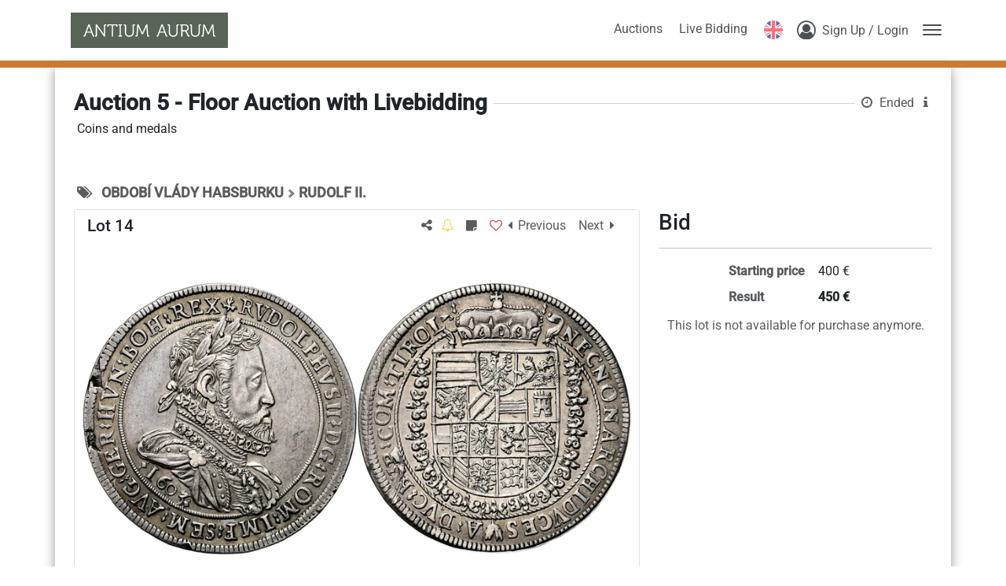

--- FILE ---
content_type: text/html; charset=utf-8
request_url: https://antiumaurum.auex.de/en-us/auctions/lots/1203?auc_id=5
body_size: 15222
content:
<!DOCTYPE html><html class="h-100" translate="no" lang="en-us"><head>
    <base href="/">
    <meta content="text/html; charset=UTF-8" http-equiv="Content-Type">
    <meta content="IE=edge,chrome=1" http-equiv="X-UA-Compatible">

    <title>Auction 5 - Floor Auction with Livebidding - Lot #14 - ANTIUM AURUM s.r.o.</title>

    <meta name="robots" content="index, follow">
    <meta name="description" content="RUDOLF II1 Thaler, 1603, Hall, 28,59g, Dav. 3005VF | VF">
    <meta content="width=device-width, initial-scale=1" name="viewport">

    <link href="https://antiumaurum.blob.core.windows.net/static/favicon.ico" id="favIcon" rel="icon" sizes="16x16 32x32 64x64" type="image/ico"> <!--TODO use multires.ico and add sizes up to 512x512!!!-->
    <link href="https://antiumaurum.blob.core.windows.net/static/favicon.ico" id="favIconShortcut" rel="shortcut icon" sizes="16x16 32x32 64x64" type="image/ico"> <!--TODO use multires.ico and add sizes up to 512x512!!! -->
    <link href="https://antiumaurum.blob.core.windows.net/static/favicon.ico" id="favIconApple" rel="apple-touch-icon" sizes="128x128" type="image/ico"> <!--TODO use multires.ico and add sizes-->
  <link rel="stylesheet" href="styles-CFL4FYUI.css"><style ng-app-id="ng">.load-container[_ngcontent-ng-c3470085841]   .spinner[_ngcontent-ng-c3470085841]{animation:_ngcontent-ng-c3470085841_rotate 2s linear infinite;z-index:2;position:absolute;top:50%;left:50%;margin:-25px 0 0 -25px;width:80px;height:80px}.load-container[_ngcontent-ng-c3470085841]   .spinner[_ngcontent-ng-c3470085841]   .path[_ngcontent-ng-c3470085841]{stroke:#797979;stroke-linecap:round;animation:_ngcontent-ng-c3470085841_dash 1.5s ease-in-out infinite}@keyframes _ngcontent-ng-c3470085841_rotate{to{transform:rotate(360deg)}}@keyframes _ngcontent-ng-c3470085841_dash{0%{stroke-dasharray:1,150;stroke-dashoffset:0}50%{stroke-dasharray:90,150;stroke-dashoffset:-35}to{stroke-dasharray:90,150;stroke-dashoffset:-124}}
/*# sourceMappingURL=app.component-7OTRZ52W.css.map */</style><style type="text/css" data-primeng-style-id="primitive-variables">:root{--p-stone-50:#fafaf9;--p-stone-100:#f5f5f4;--p-stone-200:#e7e5e4;--p-stone-300:#d6d3d1;--p-stone-400:#a8a29e;--p-stone-500:#78716c;--p-stone-600:#57534e;--p-stone-700:#44403c;--p-stone-800:#292524;--p-stone-900:#1c1917;--p-stone-950:#0c0a09;--p-neutral-50:#fafafa;--p-neutral-100:#f5f5f5;--p-neutral-200:#e5e5e5;--p-neutral-300:#d4d4d4;--p-neutral-400:#a3a3a3;--p-neutral-500:#737373;--p-neutral-600:#525252;--p-neutral-700:#404040;--p-neutral-800:#262626;--p-neutral-900:#171717;--p-neutral-950:#0a0a0a;--p-zinc-50:#fafafa;--p-zinc-100:#f4f4f5;--p-zinc-200:#e4e4e7;--p-zinc-300:#d4d4d8;--p-zinc-400:#a1a1aa;--p-zinc-500:#71717a;--p-zinc-600:#52525b;--p-zinc-700:#3f3f46;--p-zinc-800:#27272a;--p-zinc-900:#18181b;--p-zinc-950:#09090b;--p-gray-50:#f9fafb;--p-gray-100:#f3f4f6;--p-gray-200:#e5e7eb;--p-gray-300:#d1d5db;--p-gray-400:#9ca3af;--p-gray-500:#6b7280;--p-gray-600:#4b5563;--p-gray-700:#374151;--p-gray-800:#1f2937;--p-gray-900:#111827;--p-gray-950:#030712;--p-slate-50:#f8fafc;--p-slate-100:#f1f5f9;--p-slate-200:#e2e8f0;--p-slate-300:#cbd5e1;--p-slate-400:#94a3b8;--p-slate-500:#64748b;--p-slate-600:#475569;--p-slate-700:#334155;--p-slate-800:#1e293b;--p-slate-900:#0f172a;--p-slate-950:#020617;--p-rose-50:#fff1f2;--p-rose-100:#ffe4e6;--p-rose-200:#fecdd3;--p-rose-300:#fda4af;--p-rose-400:#fb7185;--p-rose-500:#f43f5e;--p-rose-600:#e11d48;--p-rose-700:#be123c;--p-rose-800:#9f1239;--p-rose-900:#881337;--p-rose-950:#4c0519;--p-pink-50:#fdf2f8;--p-pink-100:#fce7f3;--p-pink-200:#fbcfe8;--p-pink-300:#f9a8d4;--p-pink-400:#f472b6;--p-pink-500:#ec4899;--p-pink-600:#db2777;--p-pink-700:#be185d;--p-pink-800:#9d174d;--p-pink-900:#831843;--p-pink-950:#500724;--p-fuchsia-50:#fdf4ff;--p-fuchsia-100:#fae8ff;--p-fuchsia-200:#f5d0fe;--p-fuchsia-300:#f0abfc;--p-fuchsia-400:#e879f9;--p-fuchsia-500:#d946ef;--p-fuchsia-600:#c026d3;--p-fuchsia-700:#a21caf;--p-fuchsia-800:#86198f;--p-fuchsia-900:#701a75;--p-fuchsia-950:#4a044e;--p-purple-50:#faf5ff;--p-purple-100:#f3e8ff;--p-purple-200:#e9d5ff;--p-purple-300:#d8b4fe;--p-purple-400:#c084fc;--p-purple-500:#a855f7;--p-purple-600:#9333ea;--p-purple-700:#7e22ce;--p-purple-800:#6b21a8;--p-purple-900:#581c87;--p-purple-950:#3b0764;--p-violet-50:#f5f3ff;--p-violet-100:#ede9fe;--p-violet-200:#ddd6fe;--p-violet-300:#c4b5fd;--p-violet-400:#a78bfa;--p-violet-500:#8b5cf6;--p-violet-600:#7c3aed;--p-violet-700:#6d28d9;--p-violet-800:#5b21b6;--p-violet-900:#4c1d95;--p-violet-950:#2e1065;--p-indigo-50:#eef2ff;--p-indigo-100:#e0e7ff;--p-indigo-200:#c7d2fe;--p-indigo-300:#a5b4fc;--p-indigo-400:#818cf8;--p-indigo-500:#6366f1;--p-indigo-600:#4f46e5;--p-indigo-700:#4338ca;--p-indigo-800:#3730a3;--p-indigo-900:#312e81;--p-indigo-950:#1e1b4b;--p-blue-50:#eff6ff;--p-blue-100:#dbeafe;--p-blue-200:#bfdbfe;--p-blue-300:#93c5fd;--p-blue-400:#60a5fa;--p-blue-500:#3b82f6;--p-blue-600:#2563eb;--p-blue-700:#1d4ed8;--p-blue-800:#1e40af;--p-blue-900:#1e3a8a;--p-blue-950:#172554;--p-sky-50:#f0f9ff;--p-sky-100:#e0f2fe;--p-sky-200:#bae6fd;--p-sky-300:#7dd3fc;--p-sky-400:#38bdf8;--p-sky-500:#0ea5e9;--p-sky-600:#0284c7;--p-sky-700:#0369a1;--p-sky-800:#075985;--p-sky-900:#0c4a6e;--p-sky-950:#082f49;--p-cyan-50:#ecfeff;--p-cyan-100:#cffafe;--p-cyan-200:#a5f3fc;--p-cyan-300:#67e8f9;--p-cyan-400:#22d3ee;--p-cyan-500:#06b6d4;--p-cyan-600:#0891b2;--p-cyan-700:#0e7490;--p-cyan-800:#155e75;--p-cyan-900:#164e63;--p-cyan-950:#083344;--p-teal-50:#f0fdfa;--p-teal-100:#ccfbf1;--p-teal-200:#99f6e4;--p-teal-300:#5eead4;--p-teal-400:#2dd4bf;--p-teal-500:#14b8a6;--p-teal-600:#0d9488;--p-teal-700:#0f766e;--p-teal-800:#115e59;--p-teal-900:#134e4a;--p-teal-950:#042f2e;--p-yellow-50:#fefce8;--p-yellow-100:#fef9c3;--p-yellow-200:#fef08a;--p-yellow-300:#fde047;--p-yellow-400:#facc15;--p-yellow-500:#eab308;--p-yellow-600:#ca8a04;--p-yellow-700:#a16207;--p-yellow-800:#854d0e;--p-yellow-900:#713f12;--p-yellow-950:#422006;--p-amber-50:#fffbeb;--p-amber-100:#fef3c7;--p-amber-200:#fde68a;--p-amber-300:#fcd34d;--p-amber-400:#fbbf24;--p-amber-500:#f59e0b;--p-amber-600:#d97706;--p-amber-700:#b45309;--p-amber-800:#92400e;--p-amber-900:#78350f;--p-amber-950:#451a03;--p-orange-50:#fff7ed;--p-orange-100:#ffedd5;--p-orange-200:#fed7aa;--p-orange-300:#fdba74;--p-orange-400:#fb923c;--p-orange-500:#f97316;--p-orange-600:#ea580c;--p-orange-700:#c2410c;--p-orange-800:#9a3412;--p-orange-900:#7c2d12;--p-orange-950:#431407;--p-red-50:#fef2f2;--p-red-100:#fee2e2;--p-red-200:#fecaca;--p-red-300:#fca5a5;--p-red-400:#f87171;--p-red-500:#ef4444;--p-red-600:#dc2626;--p-red-700:#b91c1c;--p-red-800:#991b1b;--p-red-900:#7f1d1d;--p-red-950:#450a0a;--p-lime-50:#f7fee7;--p-lime-100:#ecfccb;--p-lime-200:#d9f99d;--p-lime-300:#bef264;--p-lime-400:#a3e635;--p-lime-500:#84cc16;--p-lime-600:#65a30d;--p-lime-700:#4d7c0f;--p-lime-800:#3f6212;--p-lime-900:#365314;--p-lime-950:#1a2e05;--p-green-50:#f0fdf4;--p-green-100:#dcfce7;--p-green-200:#bbf7d0;--p-green-300:#86efac;--p-green-400:#4ade80;--p-green-500:#22c55e;--p-green-600:#16a34a;--p-green-700:#15803d;--p-green-800:#166534;--p-green-900:#14532d;--p-green-950:#052e16;--p-emerald-50:#ecfdf5;--p-emerald-100:#d1fae5;--p-emerald-200:#a7f3d0;--p-emerald-300:#6ee7b7;--p-emerald-400:#34d399;--p-emerald-500:#10b981;--p-emerald-600:#059669;--p-emerald-700:#047857;--p-emerald-800:#065f46;--p-emerald-900:#064e3b;--p-emerald-950:#022c22;--p-border-radius-none:0;--p-border-radius-xs:2px;--p-border-radius-sm:4px;--p-border-radius-md:6px;--p-border-radius-lg:8px;--p-border-radius-xl:12px;}</style><style type="text/css" data-primeng-style-id="semantic-variables">:root{--p-transition-duration:0.2s;--p-disabled-opacity:0.6;--p-icon-size:1rem;--p-anchor-gutter:2px;--p-overlay-navigation-shadow:0 4px 6px -1px rgba(0,0,0,0.1),0 2px 4px -2px rgba(0,0,0,0.1);--p-overlay-modal-border-radius:var(--p-border-radius-xl);--p-overlay-modal-padding:1.25rem;--p-overlay-modal-shadow:0 20px 25px -5px rgba(0,0,0,0.1),0 8px 10px -6px rgba(0,0,0,0.1);--p-overlay-popover-border-radius:var(--p-border-radius-md);--p-overlay-popover-padding:0.75rem;--p-overlay-popover-shadow:0 4px 6px -1px rgba(0,0,0,0.1),0 2px 4px -2px rgba(0,0,0,0.1);--p-overlay-select-border-radius:var(--p-border-radius-md);--p-overlay-select-shadow:0 4px 6px -1px rgba(0,0,0,0.1),0 2px 4px -2px rgba(0,0,0,0.1);--p-navigation-submenu-icon-size:0.875rem;--p-navigation-submenu-label-padding:0.5rem 0.75rem;--p-navigation-submenu-label-font-weight:600;--p-navigation-item-padding:0.5rem 0.75rem;--p-navigation-item-border-radius:var(--p-border-radius-sm);--p-navigation-item-gap:0.5rem;--p-navigation-list-padding:0.25rem 0.25rem;--p-navigation-list-gap:2px;--p-mask-transition-duration:0.15s;--p-content-border-radius:var(--p-border-radius-md);--p-list-padding:0.25rem 0.25rem;--p-list-gap:2px;--p-list-option-group-padding:0.5rem 0.75rem;--p-list-option-group-font-weight:600;--p-list-option-padding:0.5rem 0.75rem;--p-list-option-border-radius:var(--p-border-radius-sm);--p-list-header-padding:0.5rem 1rem 0.25rem 1rem;--p-form-field-padding-x:0.75rem;--p-form-field-padding-y:0.5rem;--p-form-field-border-radius:var(--p-border-radius-md);--p-form-field-transition-duration:var(--p-transition-duration);--p-form-field-focus-ring-width:0;--p-form-field-focus-ring-style:none;--p-form-field-focus-ring-color:transparent;--p-form-field-focus-ring-offset:0;--p-form-field-focus-ring-shadow:none;--p-form-field-lg-font-size:1.125rem;--p-form-field-lg-padding-x:0.875rem;--p-form-field-lg-padding-y:0.625rem;--p-form-field-sm-font-size:0.875rem;--p-form-field-sm-padding-x:0.625rem;--p-form-field-sm-padding-y:0.375rem;--p-primary-50:var(--p-emerald-50);--p-primary-100:var(--p-emerald-100);--p-primary-200:var(--p-emerald-200);--p-primary-300:var(--p-emerald-300);--p-primary-400:var(--p-emerald-400);--p-primary-500:var(--p-emerald-500);--p-primary-600:var(--p-emerald-600);--p-primary-700:var(--p-emerald-700);--p-primary-800:var(--p-emerald-800);--p-primary-900:var(--p-emerald-900);--p-primary-950:var(--p-emerald-950);--p-focus-ring-width:1px;--p-focus-ring-style:solid;--p-focus-ring-color:var(--p-primary-color);--p-focus-ring-offset:2px;--p-focus-ring-shadow:none;--p-navigation-submenu-icon-color:var(--p-surface-400);--p-navigation-submenu-icon-focus-color:var(--p-surface-500);--p-navigation-submenu-icon-active-color:var(--p-surface-500);--p-navigation-submenu-label-background:transparent;--p-navigation-submenu-label-color:var(--p-text-muted-color);--p-navigation-item-focus-background:var(--p-surface-100);--p-navigation-item-active-background:var(--p-surface-100);--p-navigation-item-color:var(--p-text-color);--p-navigation-item-focus-color:var(--p-text-hover-color);--p-navigation-item-active-color:var(--p-text-hover-color);--p-navigation-item-icon-color:var(--p-surface-400);--p-navigation-item-icon-focus-color:var(--p-surface-500);--p-navigation-item-icon-active-color:var(--p-surface-500);--p-list-option-group-background:transparent;--p-list-option-group-color:var(--p-text-muted-color);--p-list-option-focus-background:var(--p-surface-100);--p-list-option-selected-background:var(--p-highlight-background);--p-list-option-selected-focus-background:var(--p-highlight-focus-background);--p-list-option-color:var(--p-text-color);--p-list-option-focus-color:var(--p-text-hover-color);--p-list-option-selected-color:var(--p-highlight-color);--p-list-option-selected-focus-color:var(--p-highlight-focus-color);--p-list-option-icon-color:var(--p-surface-400);--p-list-option-icon-focus-color:var(--p-surface-500);--p-overlay-modal-background:var(--p-surface-0);--p-overlay-modal-border-color:var(--p-surface-200);--p-overlay-modal-color:var(--p-text-color);--p-overlay-popover-background:var(--p-surface-0);--p-overlay-popover-border-color:var(--p-surface-200);--p-overlay-popover-color:var(--p-text-color);--p-overlay-select-background:var(--p-surface-0);--p-overlay-select-border-color:var(--p-surface-200);--p-overlay-select-color:var(--p-text-color);--p-content-background:var(--p-surface-0);--p-content-hover-background:var(--p-surface-100);--p-content-border-color:var(--p-surface-200);--p-content-color:var(--p-text-color);--p-content-hover-color:var(--p-text-hover-color);--p-text-color:var(--p-surface-700);--p-text-hover-color:var(--p-surface-800);--p-text-muted-color:var(--p-surface-500);--p-text-hover-muted-color:var(--p-surface-600);--p-form-field-background:var(--p-surface-0);--p-form-field-disabled-background:var(--p-surface-200);--p-form-field-filled-background:var(--p-surface-50);--p-form-field-filled-hover-background:var(--p-surface-50);--p-form-field-filled-focus-background:var(--p-surface-50);--p-form-field-border-color:var(--p-surface-300);--p-form-field-hover-border-color:var(--p-surface-400);--p-form-field-focus-border-color:var(--p-primary-color);--p-form-field-invalid-border-color:var(--p-red-400);--p-form-field-color:var(--p-surface-700);--p-form-field-disabled-color:var(--p-surface-500);--p-form-field-placeholder-color:var(--p-surface-500);--p-form-field-invalid-placeholder-color:var(--p-red-600);--p-form-field-float-label-color:var(--p-surface-500);--p-form-field-float-label-focus-color:var(--p-primary-600);--p-form-field-float-label-active-color:var(--p-surface-500);--p-form-field-float-label-invalid-color:var(--p-form-field-invalid-placeholder-color);--p-form-field-icon-color:var(--p-surface-400);--p-form-field-shadow:0 0 #0000,0 0 #0000,0 1px 2px 0 rgba(18,18,23,0.05);--p-mask-background:rgba(0,0,0,0.4);--p-mask-color:var(--p-surface-200);--p-highlight-background:var(--p-primary-50);--p-highlight-focus-background:var(--p-primary-100);--p-highlight-color:var(--p-primary-700);--p-highlight-focus-color:var(--p-primary-800);--p-primary-color:var(--p-primary-500);--p-primary-contrast-color:#ffffff;--p-primary-hover-color:var(--p-primary-600);--p-primary-active-color:var(--p-primary-700);--p-surface-0:#ffffff;--p-surface-50:var(--p-slate-50);--p-surface-100:var(--p-slate-100);--p-surface-200:var(--p-slate-200);--p-surface-300:var(--p-slate-300);--p-surface-400:var(--p-slate-400);--p-surface-500:var(--p-slate-500);--p-surface-600:var(--p-slate-600);--p-surface-700:var(--p-slate-700);--p-surface-800:var(--p-slate-800);--p-surface-900:var(--p-slate-900);--p-surface-950:var(--p-slate-950);}</style><style type="text/css" data-primeng-style-id="global-variables">:root{color-scheme:light}</style><style type="text/css" data-primeng-style-id="global-style">*,::before,::after{box-sizing:border-box;}.p-connected-overlay{opacity:0;transform:scaleY(0.8);transition:transform 0.12s cubic-bezier(0,0,0.2,1),opacity 0.12s cubic-bezier(0,0,0.2,1);}.p-connected-overlay-visible{opacity:1;transform:scaleY(1);}.p-connected-overlay-hidden{opacity:0;transform:scaleY(1);transition:opacity 0.1s linear;}.p-connected-overlay-enter-from{opacity:0;transform:scaleY(0.8);}.p-connected-overlay-leave-to{opacity:0;}.p-connected-overlay-enter-active{transition:transform 0.12s cubic-bezier(0,0,0.2,1),opacity 0.12s cubic-bezier(0,0,0.2,1);}.p-connected-overlay-leave-active{transition:opacity 0.1s linear;}.p-toggleable-content-enter-from,.p-toggleable-content-leave-to{max-height:0;}.p-toggleable-content-enter-to,.p-toggleable-content-leave-from{max-height:1000px;}.p-toggleable-content-leave-active{overflow:hidden;transition:max-height 0.45s cubic-bezier(0,1,0,1);}.p-toggleable-content-enter-active{overflow:hidden;transition:max-height 1s ease-in-out;}.p-disabled,.p-disabled *{cursor:default;pointer-events:none;user-select:none;}.p-disabled,.p-component:disabled{opacity:var(--p-disabled-opacity);}.pi{font-size:var(--p-icon-size);}.p-icon{width:var(--p-icon-size);height:var(--p-icon-size);}.p-overlay-mask{background:var(--p-mask-background);color:var(--p-mask-color);position:fixed;top:0;left:0;width:100%;height:100%;}.p-overlay-mask-enter{animation:p-overlay-mask-enter-animation var(--p-mask-transition-duration) forwards;}.p-overlay-mask-leave{animation:p-overlay-mask-leave-animation var(--p-mask-transition-duration) forwards;}@keyframes p-overlay-mask-enter-animation{from{background:transparent;}to{background:var(--p-mask-background);}} @keyframes p-overlay-mask-leave-animation{from{background:var(--p-mask-background);}to{background:transparent;}}</style><style type="text/css" data-primeng-style-id="base">.p-hidden-accessible{border:0;clip:rect(0 0 0 0);height:1px;margin:-1px;overflow:hidden;padding:0;position:absolute;width:1px;}.p-hidden-accessible input,.p-hidden-accessible select{transform:scale(0);}.p-overflow-hidden{overflow:hidden;padding-right:var(--p-scrollbar-width);}</style><style type="text/css" data-primeng-style-id="popover-variables">:root{--p-popover-content-padding:var(--p-overlay-popover-padding);--p-popover-background:var(--p-overlay-popover-background);--p-popover-border-color:var(--p-overlay-popover-border-color);--p-popover-color:var(--p-overlay-popover-color);--p-popover-border-radius:var(--p-overlay-popover-border-radius);--p-popover-shadow:var(--p-overlay-popover-shadow);--p-popover-gutter:10px;--p-popover-arrow-offset:1.25rem;}</style><style type="text/css" data-primeng-style-id="popover-style">.p-popover{margin-top:var(--p-popover-gutter);background:var(--p-popover-background);color:var(--p-popover-color);border:1px solid var(--p-popover-border-color);border-radius:var(--p-popover-border-radius);box-shadow:var(--p-popover-shadow);position:absolute}.p-popover-content{padding:var(--p-popover-content-padding);}.p-popover-flipped{margin-top:calc(var(--p-popover-gutter) * -1);margin-bottom:var(--p-popover-gutter);}.p-popover-enter-from{opacity:0;transform:scaleY(0.8);}.p-popover-leave-to{opacity:0;}.p-popover-enter-active{transition:transform 0.12s cubic-bezier(0,0,0.2,1),opacity 0.12s cubic-bezier(0,0,0.2,1);}.p-popover-leave-active{transition:opacity 0.1s linear;}.p-popover:after,.p-popover:before{bottom:100%;left:calc(var(--p-popover-arrow-offset) + var(--p-popover-arrow-left));content:" ";height:0;width:0;position:absolute;pointer-events:none;}.p-popover:after{border-width:calc(var(--p-popover-gutter) - 2px);margin-left:calc(-1 * (var(--p-popover-gutter) - 2px));border-style:solid;border-color:transparent;border-bottom-color:var(--p-popover-background);}.p-popover:before{border-width:var(--p-popover-gutter);margin-left:calc(-1 * var(--p-popover-gutter));border-style:solid;border-color:transparent;border-bottom-color:var(--p-popover-border-color);}.p-popover-flipped:after,.p-popover-flipped:before{bottom:auto;top:100%;}.p-popover.p-popover-flipped:after{border-bottom-color:transparent;border-top-color:var(--p-popover-background);}.p-popover.p-popover-flipped:before{border-bottom-color:transparent;border-top-color:var(--p-popover-border-color);}</style><style>

/* --- */

:root {
  --color-primary-darkest: #854F1D;
  --color-primary-darker: #A46224;
  --color-primary-dark: #BD7B3D;
  --color-primary: #CE7B2D;
  --color-primary-rgb: 206, 123, 45;
  --color-primary-light: #D79557;
  --color-primary-lighter: #EBCAAA;
  --color-accent-darkest: #854F1D;
  --color-accent-darker: #A46224;
  --color-accent-dark: #BD7B3D;
  --color-accent: #CE7B2D;
  --color-accent-rgb: 206, 123, 45;
  --color-accent-light: #D79557;
  --color-accent-lighter: #EBCAAA;
}

</style><meta name="theme-color" content="#CE7B2D"><meta http-equiv="content-language" content="en-us"><link rel="manifest" crossorigin="use-credentials" href="data:application/manifest+json,%7B%22name%22%3A%22ANTIUM%20AURUM%20s.r.o.%22%2C%22short_name%22%3A%22ANTIUM%20AURUM%22%2C%22theme_color%22%3A%22%23CE7B2D%22%2C%22display%22%3A%22standalone%22%2C%22scope%22%3A%22.%2F%22%2C%22start_url%22%3A%22%2F%22%2C%22icons%22%3A%5B%7B%22src%22%3A%22https%3A%2F%2Fantiumaurum.blob.core.windows.net%2Fstatic%2Ffavicon.ico%22%2C%22sizes%22%3A%2272x72%22%2C%22type%22%3A%22image%2Fico%22%2C%22purpose%22%3A%22maskable%20any%22%7D%2C%7B%22src%22%3A%22https%3A%2F%2Fantiumaurum.blob.core.windows.net%2Fstatic%2Ffavicon.ico%22%2C%22sizes%22%3A%2296x96%22%2C%22type%22%3A%22image%2Fico%22%2C%22purpose%22%3A%22maskable%20any%22%7D%2C%7B%22src%22%3A%22https%3A%2F%2Fantiumaurum.blob.core.windows.net%2Fstatic%2Ffavicon.ico%22%2C%22sizes%22%3A%22128x128%22%2C%22type%22%3A%22image%2Fico%22%2C%22purpose%22%3A%22maskable%20any%22%7D%2C%7B%22src%22%3A%22https%3A%2F%2Fantiumaurum.blob.core.windows.net%2Fstatic%2Ffavicon.ico%22%2C%22sizes%22%3A%22152x152%22%2C%22type%22%3A%22image%2Fico%22%2C%22purpose%22%3A%22maskable%20any%22%7D%2C%7B%22src%22%3A%22https%3A%2F%2Fantiumaurum.blob.core.windows.net%2Fstatic%2Ffavicon.ico%22%2C%22sizes%22%3A%22192x192%22%2C%22type%22%3A%22image%2Fico%22%2C%22purpose%22%3A%22maskable%20any%22%7D%2C%7B%22src%22%3A%22https%3A%2F%2Fantiumaurum.blob.core.windows.net%2Fstatic%2Ffavicon.ico%22%2C%22sizes%22%3A%22384x384%22%2C%22type%22%3A%22image%2Fico%22%2C%22purpose%22%3A%22maskable%20any%22%7D%2C%7B%22src%22%3A%22https%3A%2F%2Fantiumaurum.blob.core.windows.net%2Fstatic%2Ffavicon.ico%22%2C%22sizes%22%3A%22512x512%22%2C%22type%22%3A%22image%2Fico%22%2C%22purpose%22%3A%22maskable%20any%22%7D%5D%7D"><style ng-app-id="ng">main[_ngcontent-ng-c2800105390]{padding-bottom:70px}main[_ngcontent-ng-c2800105390]   .container[_ngcontent-ng-c2800105390]{border-bottom-left-radius:10px;border-bottom-right-radius:10px;box-shadow:0 0 15px #999}@media (max-width: 767px){main[_ngcontent-ng-c2800105390]   .container[_ngcontent-ng-c2800105390]{max-width:100%}}@media (min-width: 992px){main.fallback[_ngcontent-ng-c2800105390]{min-height:calc(100% - 150px)}}@media (max-width: 991px){main.fallback[_ngcontent-ng-c2800105390]{min-height:calc(100% - 170px)}}@media (max-width: 768px){main.fallback[_ngcontent-ng-c2800105390]{min-height:calc(100% - 261px)}}@media (min-height: 800px) and (min-width: 768px){main.fallback[_ngcontent-ng-c2800105390]{min-height:calc(100% - 56px);padding-top:95px}}
/*# sourceMappingURL=pages.component-64FJH74C.css.map */</style><style ng-app-id="ng">.sidebar[_ngcontent-ng-c3182852200]   .header[_ngcontent-ng-c3182852200]{padding-top:.6rem;padding-bottom:.5rem;border-bottom:1px solid #acacac;color:#494949;overflow-y:hidden}.sidebar[_ngcontent-ng-c3182852200]   .header[_ngcontent-ng-c3182852200]   .title[_ngcontent-ng-c3182852200]{font-weight:700;font-size:1.5rem}.sidebar[_ngcontent-ng-c3182852200]   .header[_ngcontent-ng-c3182852200]   .close-icon[_ngcontent-ng-c3182852200]{padding:13px;cursor:pointer;float:right;color:#5a5a5a;transition:all .2s}.sidebar[_ngcontent-ng-c3182852200]   .header[_ngcontent-ng-c3182852200]   .close-icon[_ngcontent-ng-c3182852200]:hover{color:var(--color-primary)}.sidebar[_ngcontent-ng-c3182852200]   .content[_ngcontent-ng-c3182852200]{margin-top:.5rem}.sidebar[_ngcontent-ng-c3182852200]   .content[_ngcontent-ng-c3182852200]   .nav-link[_ngcontent-ng-c3182852200]{padding:8px 12px}.sidebar[_ngcontent-ng-c3182852200]   .content[_ngcontent-ng-c3182852200]   .nav-link[_ngcontent-ng-c3182852200]:last-of-type{padding-bottom:0}.sidebar[_ngcontent-ng-c3182852200]   .content[_ngcontent-ng-c3182852200]   p[_ngcontent-ng-c3182852200], .sidebar[_ngcontent-ng-c3182852200]   .content[_ngcontent-ng-c3182852200]   a[_ngcontent-ng-c3182852200]{font-weight:700;font-size:1rem}.sidebar[_ngcontent-ng-c3182852200]   .content[_ngcontent-ng-c3182852200]   .col-12[_ngcontent-ng-c3182852200]{margin-top:.75rem}.sidebar[_ngcontent-ng-c3182852200]   .content[_ngcontent-ng-c3182852200]   .fa-user-circle-o[_ngcontent-ng-c3182852200]{font-size:1.4rem}@media (max-width: 991px){.container[_ngcontent-ng-c3182852200]{max-width:100%}}.user-menu[_ngcontent-ng-c3182852200]{white-space:nowrap}.user-menu[_ngcontent-ng-c3182852200]   .menu-entry[_ngcontent-ng-c3182852200]{transition:all .08s;cursor:pointer;display:block;color:#000;text-decoration:none;padding-top:6px;padding-bottom:6px}.user-menu[_ngcontent-ng-c3182852200]   .menu-entry[_ngcontent-ng-c3182852200]   span.badge[_ngcontent-ng-c3182852200]{padding:0 3px;font-size:8px;margin-top:.75rem;left:.6rem}.user-menu[_ngcontent-ng-c3182852200]   .menu-entry[_ngcontent-ng-c3182852200]:hover{color:var(--color-primary)}.user-menu[_ngcontent-ng-c3182852200]   hr[_ngcontent-ng-c3182852200]{width:85%;align-self:center;margin-left:auto;margin-right:auto}div.color-line[_ngcontent-ng-c3182852200]{position:relative;border-top:1px solid var(--color-accent-dark);background:var(--color-accent)}.login[_ngcontent-ng-c3182852200]   .toggler[_ngcontent-ng-c3182852200]   .initials[_ngcontent-ng-c3182852200]{color:var(--color-primary);border:2px rgba(55,55,55,.8) solid;border-radius:20px;top:4px;width:30px;height:28px;padding-top:3px;display:inline-block;font-weight:700;font-size:12px;white-space:nowrap}.login[_ngcontent-ng-c3182852200]   .toggler[_ngcontent-ng-c3182852200]   .verification-indicator[_ngcontent-ng-c3182852200]{position:absolute;left:0;bottom:-15px}.login[_ngcontent-ng-c3182852200]   .toggler[_ngcontent-ng-c3182852200]   .fa-caret-down[_ngcontent-ng-c3182852200]{top:7px;left:38px}.login[_ngcontent-ng-c3182852200]   .fa-user-circle-o[_ngcontent-ng-c3182852200]{position:relative;font-size:30px;transition:all .3s;transform:scale(.8);opacity:.8;margin-top:3px}header[_ngcontent-ng-c3182852200]{padding-top:1rem;padding-bottom:1rem;-webkit-user-select:none;user-select:none}header[_ngcontent-ng-c3182852200]:has(.important-note){padding-top:0}header[_ngcontent-ng-c3182852200]   .important-note[_ngcontent-ng-c3182852200]{width:100%;margin-bottom:.5rem}header[_ngcontent-ng-c3182852200]   .important-note[_ngcontent-ng-c3182852200]   .note-text[_ngcontent-ng-c3182852200]{font-size:.9em}header[_ngcontent-ng-c3182852200]   .logo[_ngcontent-ng-c3182852200]{max-width:200px;height:45px}header[_ngcontent-ng-c3182852200]   .nav-link[_ngcontent-ng-c3182852200]{color:#555;transition:all ease-in .2s;padding-top:5px;padding-left:.65rem;padding-right:.65rem}@media (max-width: 992px){header[_ngcontent-ng-c3182852200]   .nav-link[_ngcontent-ng-c3182852200]{padding-left:.3rem;padding-right:.3rem}}header[_ngcontent-ng-c3182852200]   .nav-link[_ngcontent-ng-c3182852200]:hover{color:#2f2f2f}header[_ngcontent-ng-c3182852200]   .nav-link[_ngcontent-ng-c3182852200]   .badge[_ngcontent-ng-c3182852200]{font-size:.8rem;padding:3px .45em .25em;bottom:5px}header[_ngcontent-ng-c3182852200]   .navbar-toggle[_ngcontent-ng-c3182852200]{background:none!important;width:24px;height:24px;border:none;outline:none;padding:0;margin:4px 0 0 10px;opacity:.8;transition:all .3s}header[_ngcontent-ng-c3182852200]   .navbar-toggle[_ngcontent-ng-c3182852200]:hover{opacity:1}header[_ngcontent-ng-c3182852200]   .navbar-toggle[_ngcontent-ng-c3182852200]   .sr-only[_ngcontent-ng-c3182852200]{position:absolute;width:1px;height:1px;padding:0;margin:-1px;overflow:hidden;clip:rect(0,0,0,0);border:0}header[_ngcontent-ng-c3182852200]   .navbar-toggle[_ngcontent-ng-c3182852200]   .icon-bar[_ngcontent-ng-c3182852200]{transition:all .15s;background-color:var(--bs-body-color);margin:4px auto 0;display:block;position:relative;width:24px;height:2px;border-radius:1px;outline:transparent solid 1px}header[_ngcontent-ng-c3182852200]   .navbar-toggle[_ngcontent-ng-c3182852200]   .badge[_ngcontent-ng-c3182852200]{z-index:2;padding:3px 5px}header[_ngcontent-ng-c3182852200]   .login-container[_ngcontent-ng-c3182852200]{transition:all ease-in .2s}header[_ngcontent-ng-c3182852200]   .login-container[_ngcontent-ng-c3182852200]   .login-text[_ngcontent-ng-c3182852200]{position:relative;top:-5px}header[_ngcontent-ng-c3182852200]   .login-container[_ngcontent-ng-c3182852200]:hover   *[_ngcontent-ng-c3182852200]{color:#2f2f2f}header[_ngcontent-ng-c3182852200]   .login-container[_ngcontent-ng-c3182852200]:hover   .fa-user-circle-o[_ngcontent-ng-c3182852200]{opacity:1;transform:scaleZ(1)}.fa-caret-down[_ngcontent-ng-c3182852200]{transition:transform .2s}.credit-info-container[_ngcontent-ng-c3182852200]   .credit-label-row[_ngcontent-ng-c3182852200]{font-size:.8em}.credit-info-container[_ngcontent-ng-c3182852200]   .credit-value-row[_ngcontent-ng-c3182852200]{font-size:.85em;margin-top:-5px}.credit-info-container[_ngcontent-ng-c3182852200]   .credit-value-row[_ngcontent-ng-c3182852200]   .credit-info-btn[_ngcontent-ng-c3182852200]{border-radius:10px;padding:0 5px;line-height:14px;margin-top:-3px}.credit-info-container[_ngcontent-ng-c3182852200]   .credit-value-row[_ngcontent-ng-c3182852200]   .credit-info-btn[_ngcontent-ng-c3182852200]   i[_ngcontent-ng-c3182852200]{font-size:.7rem;width:5px;text-align:center}  .mainsidebar.p-sidebar-active{width:15rem;border-bottom-left-radius:10px;height:auto;padding-bottom:.5rem}  .mainsidebar.p-sidebar-active .p-sidebar-footer{display:none}  auex-header nav auex-language-selector label,   auex-header nav auex-currency-selector label{display:none}  auex-header nav auex-language-selector p-select,   auex-header nav auex-currency-selector p-select{margin-top:6px;height:30px}  auex-header nav auex-language-selector p-select .p-select-label,   auex-header nav auex-currency-selector p-select .p-select-label{padding-top:3px;padding-bottom:2px}  .p-popover.user-menu-overlay{max-width:min-content;min-width:200px}
/*# sourceMappingURL=header.component-6KSHEF5X.css.map */</style><style ng-app-id="ng">@media (min-width: 1700px){.powered-img[_ngcontent-ng-c2762879088]{position:fixed;bottom:23px;left:30px}}footer[_ngcontent-ng-c2762879088]{position:relative;bottom:0;right:0;left:0;-webkit-user-select:none;user-select:none}footer[_ngcontent-ng-c2762879088]   a[_ngcontent-ng-c2762879088]:not(:hover){text-decoration:none}
/*# sourceMappingURL=footer.component-HGVG2TGK.css.map */</style><style ng-app-id="ng">.second-factor-box input-textbox input{width:215px;margin-left:auto;margin-right:auto;letter-spacing:12px;font-family:monospace;font-size:2rem}  .second-factor-box.recovery-code input-textbox input{width:348px;letter-spacing:10px}
/*# sourceMappingURL=login-swal.component-OJTCB55E.css.map */</style><style ng-app-id="ng">auex-header-search .search-container{display:flex}  auex-header-search .search-container input-dropdown p-select.p-inputwrapper{border-top-right-radius:0;border-bottom-right-radius:0;width:fit-content;max-width:90px;height:35px;background:#efefef;padding-left:0}  auex-header-search .search-container input-dropdown p-select.p-inputwrapper .p-inputtext{padding-left:0;padding-right:3px}  auex-header-search .search-container input-dropdown p-select.p-inputwrapper .p-select-dropdown{width:1rem;padding-top:4px;padding-right:.2rem}  auex-header-search .search-container input-textbox input.form-control{border-left:none;font-size:.9rem;height:35px;border-top-left-radius:0;border-bottom-left-radius:0}  auex-header-search .search-container input-dropdown.santa-hat .p-select-label:after{background-image:url(/assets/images/events/santa-hat.png);background-size:30px 30px;display:inline-block;position:absolute;top:-13px;left:-8px;width:30px;height:30px;content:"";-webkit-transform:scaleX(-1);transform:scaleX(-1)}@media (max-width: 767px){  auex-header-search .search-container{padding-left:10px;padding-right:10px;margin-top:65px;white-space:nowrap}  auex-header-search .search-container input-dropdown p-select.p-inputwrapper{min-width:80px;max-width:80px}  auex-header-search .search-container input-textbox{width:calc(100% - 80px)}  auex-header-search .search-container input-textbox.has-text{width:calc(100% - 111px)}}
/*# sourceMappingURL=header-search.component-X4RFT463.css.map */</style><style ng-app-id="ng">.fit-content-width[_ngcontent-ng-c1821833414]{width:fit-content}.image-container[_ngcontent-ng-c1821833414]{text-align:center;border-radius:3px}.image-container[_ngcontent-ng-c1821833414]   .outer-wrapper[_ngcontent-ng-c1821833414]{display:block;width:100%}.image-container[_ngcontent-ng-c1821833414]   .outer-wrapper[_ngcontent-ng-c1821833414]   .frame[_ngcontent-ng-c1821833414]{height:450px;width:auto;position:relative}@media (max-width: 767px){.image-container[_ngcontent-ng-c1821833414]   .outer-wrapper[_ngcontent-ng-c1821833414]   .frame[_ngcontent-ng-c1821833414]{height:300px}}.image-container[_ngcontent-ng-c1821833414]   .outer-wrapper[_ngcontent-ng-c1821833414]   .frame[_ngcontent-ng-c1821833414]   .main-img[_ngcontent-ng-c1821833414]{margin:0 auto;position:absolute;top:50%;transform:translate(-50%,-50%);max-width:100%;max-height:100%;padding:10px}.image-container[_ngcontent-ng-c1821833414]   .outer-wrapper[_ngcontent-ng-c1821833414]   .frame[_ngcontent-ng-c1821833414]   .main-img.offensive[_ngcontent-ng-c1821833414]{opacity:0}.image-container[_ngcontent-ng-c1821833414]   .outer-wrapper[_ngcontent-ng-c1821833414]   .frame[_ngcontent-ng-c1821833414]   .offensive-btn-container[_ngcontent-ng-c1821833414]{position:absolute;width:100%;bottom:15px}.image-container[_ngcontent-ng-c1821833414]   .outer-wrapper[_ngcontent-ng-c1821833414]   .frame[_ngcontent-ng-c1821833414]   .offensive-text-info[_ngcontent-ng-c1821833414]{max-width:100%;max-height:100%;position:relative;top:50%;transform:translateY(-50%)}.image-container[_ngcontent-ng-c1821833414]   .outer-wrapper[_ngcontent-ng-c1821833414]   .frame[_ngcontent-ng-c1821833414]   .offensive-indicator[_ngcontent-ng-c1821833414]{position:absolute;right:20px;bottom:15px;z-index:1}.image-container[_ngcontent-ng-c1821833414]   .thumbnail[_ngcontent-ng-c1821833414]{max-width:120px;max-height:120px;padding-right:5px}.image-container[_ngcontent-ng-c1821833414]   .thumbnail.offensive[_ngcontent-ng-c1821833414]{opacity:0}.fullscreen-galleria[_ngcontent-ng-c1821833414]   .thumbnail[_ngcontent-ng-c1821833414]{max-width:200px;padding-right:5px}  auex-lot-details .auction-description p{margin-bottom:0}  auex-lot-details .description a:before,   auex-lot-details .detail-description a:before{content:"\f08e";font: 1rem FontAwesome;padding-right:5px}.video-banner[_ngcontent-ng-c1821833414]{-webkit-user-select:none;user-select:none;bottom:8px;left:10px;font-weight:bolder;border-radius:15px 10px 10px 15px;padding:0 6px 1px 2px;font-size:.9em;border:1px solid var(--color-primary-darker)}.video-banner[_ngcontent-ng-c1821833414]   .video-icon[_ngcontent-ng-c1821833414]{background:#fff;border-radius:10px;font-size:.85em;padding:4px 4px 3px 6px;margin-right:4px}video[_ngcontent-ng-c1821833414]{max-width:100%}
/*# sourceMappingURL=lot-details.component-24ITQHTJ.css.map */</style><style type="text/css" data-primeng-style-id="confirmpopup-variables">:root{--p-confirmpopup-footer-gap:0.5rem;--p-confirmpopup-footer-padding:0 var(--p-overlay-popover-padding) var(--p-overlay-popover-padding) var(--p-overlay-popover-padding);--p-confirmpopup-icon-size:1.5rem;--p-confirmpopup-icon-color:var(--p-overlay-popover-color);--p-confirmpopup-content-padding:var(--p-overlay-popover-padding);--p-confirmpopup-content-gap:1rem;--p-confirmpopup-background:var(--p-overlay-popover-background);--p-confirmpopup-border-color:var(--p-overlay-popover-border-color);--p-confirmpopup-color:var(--p-overlay-popover-color);--p-confirmpopup-border-radius:var(--p-overlay-popover-border-radius);--p-confirmpopup-shadow:var(--p-overlay-popover-shadow);--p-confirmpopup-gutter:10px;--p-confirmpopup-arrow-offset:1.25rem;}</style><style type="text/css" data-primeng-style-id="confirmpopup-style">.p-confirmpopup{position:absolute;margin-top:var(--p-confirmpopup-gutter);top:0;left:0;background:var(--p-confirmpopup-background);color:var(--p-confirmpopup-color);border:1px solid var(--p-confirmpopup-border-color);border-radius:var(--p-confirmpopup-border-radius);box-shadow:var(--p-confirmpopup-shadow);}.p-confirmpopup-content{display:flex;align-items:center;padding:var(--p-confirmpopup-content-padding);gap:var(--p-confirmpopup-content-gap);}.p-confirmpopup-icon{font-size:var(--p-confirmpopup-icon-size);width:var(--p-confirmpopup-icon-size);height:var(--p-confirmpopup-icon-size);color:var(--p-confirmpopup-icon-color);}.p-confirmpopup-footer{display:flex;justify-content:flex-end;gap:var(--p-confirmpopup-footer-gap);padding:var(--p-confirmpopup-footer-padding);}.p-confirmpopup-footer button{width:auto;}.p-confirmpopup-footer button:last-child{margin:0;}.p-confirmpopup-flipped{margin-block-start:calc(var(--p-confirmpopup-gutter) * -1);margin-block-end:var(--p-confirmpopup-gutter);}.p-confirmpopup-enter-from{opacity:0;transform:scaleY(0.8);}.p-confirmpopup-leave-to{opacity:0;}.p-confirmpopup-enter-active{transition:transform 0.12s cubic-bezier(0,0,0.2,1),opacity 0.12s cubic-bezier(0,0,0.2,1);}.p-confirmpopup-leave-active{transition:opacity 0.1s linear;}.p-confirmpopup:after,.p-confirmpopup:before{bottom:100%;left:calc(var(--p-confirmpopup-arrow-offset) + var(--p-confirmpopup-arrow-left));content:' ';height:0;width:0;position:absolute;pointer-events:none;}.p-confirmpopup:after{border-width:calc(var(--p-confirmpopup-gutter) - 2px);margin-left:calc(-1 * (var(--p-confirmpopup-gutter) - 2px));border-style:solid;border-color:transparent;border-bottom-color:var(--p-confirmpopup-background);}.p-confirmpopup:before{border-width:var(--p-confirmpopup-gutter);margin-left:calc(-1 * var(--p-confirmpopup-gutter));border-style:solid;border-color:transparent;border-bottom-color:var(--p-confirmpopup-border-color);}.p-confirmpopup-flipped:after,.p-confirmpopup-flipped:before{bottom:auto;top:100%;}.p-confirmpopup-flipped:after{border-bottom-color:transparent;border-top-color:var(--p-confirmpopup-background);}.p-confirmpopup-flipped:before{border-bottom-color:transparent;border-top-color:var(--p-confirmpopup-border-color);}</style><meta name="og:title" content="Auction 5 - Floor Auction with Livebidding - Lot #14 - ANTIUM AURUM s.r.o."><meta name="og:description" content="RUDOLF II1 Thaler, 1603, Hall, 28,59g, Dav. 3005VF | VF"><meta name="og:image" content="https://antiumaurum.auex.de/b/1a031f0e-074a-47d6-bc55-d0f6705faa07/00014Q00.JPG?variant=thumb"><meta name="twitter:image" content="https://antiumaurum.auex.de/b/1a031f0e-074a-47d6-bc55-d0f6705faa07/00014Q00.JPG?variant=thumb"><meta name="og:type" content="website"><link rel="alternate" hreflang="en-us" href="https://antiumaurum.auex.de/en-us/auctions/lots/1203?auc_id=5"><link rel="alternate" hreflang="cs-cz" href="https://antiumaurum.auex.de/cs-cz/auctions/lots/1203?auc_id=5"><link rel="alternate" hreflang="de-de" href="https://antiumaurum.auex.de/de-de/auctions/lots/1203?auc_id=5"><style ng-app-id="ng">div.langimg[_ngcontent-ng-c2484857039]{position:relative;background-position:center;background-repeat:no-repeat;background-size:contain;width:30px;height:30px;cursor:pointer;opacity:.8;transform:scale(.8);transition:all .3s;border-radius:25px;margin-top:3px}div.langimg[_ngcontent-ng-c2484857039]:hover{opacity:1;transform:scaleZ(1)}  auex-language-selector .hide-input p-select{height:0!important;width:0!important;opacity:0;border:0}  auex-language-selector .hide-input p-select .p-select-label,   auex-language-selector .hide-input p-select .p-select-trigger{pointer-events:none;border:none}  auex-language-selector .hide-input p-select .p-select-panel{top:-12px!important}
/*# sourceMappingURL=language-selector.component-XFHW6DD3.css.map */</style><style ng-app-id="ng">input-dropdown.input-sm p-select{font-size:.8rem}  input-dropdown.input-sm p-select .p-dropdown-panel{top:28px}  input-dropdown.input-sm p-select *{font-size:.8rem}  input-dropdown .pdropdownwrapper{display:flex;flex-direction:column}  input-dropdown .pdropdownwrapper p-select{width:100%;padding:0 0 0 8px;outline:none!important;box-shadow:none!important;background:transparent}  input-dropdown .pdropdownwrapper p-select.readonly{background-color:#e9ecef}  input-dropdown .pdropdownwrapper p-select.readonly *{cursor:not-allowed}  input-dropdown .pdropdownwrapper p-select .p-dropdown-filter{color:#000!important}  input-dropdown.borderless p-select{border-radius:0;box-sizing:border-box;border-bottom:1px transparent solid;padding:0;transition:border-color .15s ease-in-out}  input-dropdown.borderless p-select:focus{box-shadow:none!important;border-bottom-color:gray}</style><style ng-app-id="ng">p.text-danger[_ngcontent-ng-c2535375763]{margin-top:0}</style><style type="text/css" data-primeng-style-id="drawer-variables">:root{--p-drawer-footer-padding:var(--p-overlay-modal-padding);--p-drawer-content-padding:0 var(--p-overlay-modal-padding) var(--p-overlay-modal-padding) var(--p-overlay-modal-padding);--p-drawer-title-font-size:1.5rem;--p-drawer-title-font-weight:600;--p-drawer-header-padding:var(--p-overlay-modal-padding);--p-drawer-background:var(--p-overlay-modal-background);--p-drawer-border-color:var(--p-overlay-modal-border-color);--p-drawer-color:var(--p-overlay-modal-color);--p-drawer-shadow:var(--p-overlay-modal-shadow);}</style><style type="text/css" data-primeng-style-id="drawer-style">.p-drawer{display:flex;flex-direction:column;transform:translate3d(0px,0px,0px);position:relative;transition:transform 0.3s;background:var(--p-drawer-background);color:var(--p-drawer-color);border:1px solid var(--p-drawer-border-color);box-shadow:var(--p-drawer-shadow);}.p-drawer-content{overflow-y:auto;flex-grow:1;padding:var(--p-drawer-content-padding);}.p-drawer-header{display:flex;align-items:center;justify-content:space-between;flex-shrink:0;padding:var(--p-drawer-header-padding);}.p-drawer-footer{padding:var(--p-drawer-footer-padding);}.p-drawer-title{font-weight:var(--p-drawer-title-font-weight);font-size:var(--p-drawer-title-font-size);}.p-drawer-full .p-drawer{transition:none;transform:none;width:100vw!important;height:100vh!important;max-height:100%;top:0px!important;left:0px!important;border-width:1px;}.p-drawer-left .p-drawer-enter-from,.p-drawer-left .p-drawer-leave-to{transform:translateX(-100%);}.p-drawer-right .p-drawer-enter-from,.p-drawer-right .p-drawer-leave-to{transform:translateX(100%);}.p-drawer-top .p-drawer-enter-from,.p-drawer-top .p-drawer-leave-to{transform:translateY(-100%);}.p-drawer-bottom .p-drawer-enter-from,.p-drawer-bottom .p-drawer-leave-to{transform:translateY(100%);}.p-drawer-full .p-drawer-enter-from,.p-drawer-full .p-drawer-leave-to{opacity:0;}.p-drawer-full .p-drawer-enter-active,.p-drawer-full .p-drawer-leave-active{transition:opacity 400ms cubic-bezier(0.25,0.8,0.25,1);}.p-drawer-left .p-drawer{width:20rem;height:100%;border-inline-end-width:1px;}.p-drawer-right .p-drawer{width:20rem;height:100%;border-inline-start-width:1px;}.p-drawer-top .p-drawer{height:10rem;width:100%;border-block-end-width:1px;}.p-drawer-bottom .p-drawer{height:10rem;width:100%;border-block-start-width:1px;}.p-drawer-left .p-drawer-content,.p-drawer-right .p-drawer-content,.p-drawer-top .p-drawer-content,.p-drawer-bottom .p-drawer-content{width:100%;height:100%;}.p-drawer-open{display:flex;}.p-drawer-mask:dir(rtl){flex-direction:row-reverse;}.p-drawer{position:fixed;display:flex;flex-direction:column;}.p-drawer-left{top:0;left:0;width:20rem;height:100%;}.p-drawer-right{top:0;right:0;width:20rem;height:100%;}.p-drawer-top{top:0;left:0;width:100%;height:10rem;}.p-drawer-bottom{bottom:0;left:0;width:100%;height:10rem;}.p-drawer-full{width:100%;height:100%;top:0;left:0;-webkit-transition:none;transition:none;}.p-overlay-mask-enter{animation:p-overlay-mask-enter-animation 150ms forwards;}.p-overlay-mask-leave{animation:p-overlay-mask-leave-animation 150ms forwards;}@keyframes p-overlay-mask-enter-animation{from{background-color:transparent;}to{background-color:rgba(0,0,0,0.4);}} @keyframes p-overlay-mask-leave-animation{from{background-color:rgba(0,0,0,0.4);}to{background-color:transparent;}}</style><style type="text/css" data-primeng-style-id="select-variables">:root{--p-select-empty-message-padding:var(--p-list-option-padding);--p-select-checkmark-color:var(--p-list-option-color);--p-select-checkmark-gutter-start:-0.375rem;--p-select-checkmark-gutter-end:0.375rem;--p-select-clear-icon-color:var(--p-form-field-icon-color);--p-select-option-group-background:var(--p-list-option-group-background);--p-select-option-group-color:var(--p-list-option-group-color);--p-select-option-group-font-weight:var(--p-list-option-group-font-weight);--p-select-option-group-padding:var(--p-list-option-group-padding);--p-select-option-focus-background:var(--p-list-option-focus-background);--p-select-option-selected-background:var(--p-list-option-selected-background);--p-select-option-selected-focus-background:var(--p-list-option-selected-focus-background);--p-select-option-color:var(--p-list-option-color);--p-select-option-focus-color:var(--p-list-option-focus-color);--p-select-option-selected-color:var(--p-list-option-selected-color);--p-select-option-selected-focus-color:var(--p-list-option-selected-focus-color);--p-select-option-padding:var(--p-list-option-padding);--p-select-option-border-radius:var(--p-list-option-border-radius);--p-select-list-padding:var(--p-list-padding);--p-select-list-gap:var(--p-list-gap);--p-select-list-header-padding:var(--p-list-header-padding);--p-select-overlay-background:var(--p-overlay-select-background);--p-select-overlay-border-color:var(--p-overlay-select-border-color);--p-select-overlay-border-radius:var(--p-overlay-select-border-radius);--p-select-overlay-color:var(--p-overlay-select-color);--p-select-overlay-shadow:var(--p-overlay-select-shadow);--p-select-dropdown-width:2.5rem;--p-select-dropdown-color:var(--p-form-field-icon-color);--p-select-background:var(--p-form-field-background);--p-select-disabled-background:var(--p-form-field-disabled-background);--p-select-filled-background:var(--p-form-field-filled-background);--p-select-filled-hover-background:var(--p-form-field-filled-hover-background);--p-select-filled-focus-background:var(--p-form-field-filled-focus-background);--p-select-border-color:var(--p-form-field-border-color);--p-select-hover-border-color:var(--p-form-field-hover-border-color);--p-select-focus-border-color:var(--p-form-field-focus-border-color);--p-select-invalid-border-color:var(--p-form-field-invalid-border-color);--p-select-color:var(--p-form-field-color);--p-select-disabled-color:var(--p-form-field-disabled-color);--p-select-placeholder-color:var(--p-form-field-placeholder-color);--p-select-invalid-placeholder-color:var(--p-form-field-invalid-placeholder-color);--p-select-shadow:var(--p-form-field-shadow);--p-select-padding-x:var(--p-form-field-padding-x);--p-select-padding-y:var(--p-form-field-padding-y);--p-select-border-radius:var(--p-form-field-border-radius);--p-select-transition-duration:var(--p-form-field-transition-duration);--p-select-lg-font-size:var(--p-form-field-lg-font-size);--p-select-lg-padding-x:var(--p-form-field-lg-padding-x);--p-select-lg-padding-y:var(--p-form-field-lg-padding-y);--p-select-sm-font-size:var(--p-form-field-sm-font-size);--p-select-sm-padding-x:var(--p-form-field-sm-padding-x);--p-select-sm-padding-y:var(--p-form-field-sm-padding-y);--p-select-focus-ring-width:var(--p-form-field-focus-ring-width);--p-select-focus-ring-style:var(--p-form-field-focus-ring-style);--p-select-focus-ring-color:var(--p-form-field-focus-ring-color);--p-select-focus-ring-offset:var(--p-form-field-focus-ring-offset);--p-select-focus-ring-shadow:var(--p-form-field-focus-ring-shadow);}</style><style type="text/css" data-primeng-style-id="select-style">.p-select{display:inline-flex;cursor:pointer;position:relative;user-select:none;background:var(--p-select-background);border:1px solid var(--p-select-border-color);transition:background var(--p-select-transition-duration),color var(--p-select-transition-duration),border-color var(--p-select-transition-duration),outline-color var(--p-select-transition-duration),box-shadow var(--p-select-transition-duration);border-radius:var(--p-select-border-radius);outline-color:transparent;box-shadow:var(--p-select-shadow);}.p-select:not(.p-disabled):hover{border-color:var(--p-select-hover-border-color);}.p-select:not(.p-disabled).p-focus{border-color:var(--p-select-focus-border-color);box-shadow:var(--p-select-focus-ring-shadow);outline:var(--p-select-focus-ring-width) var(--p-select-focus-ring-style) var(--p-select-focus-ring-color);outline-offset:var(--p-select-focus-ring-offset);}.p-select.p-variant-filled{background:var(--p-select-filled-background);}.p-select.p-variant-filled:not(.p-disabled):hover{background:var(--p-select-filled-hover-background);}.p-select.p-variant-filled:not(.p-disabled).p-focus{background:var(--p-select-filled-focus-background);}.p-select.p-invalid{border-color:var(--p-select-invalid-border-color);}.p-select.p-disabled{opacity:1;background:var(--p-select-disabled-background);}.p-select-clear-icon{position:absolute;top:50%;margin-top:-0.5rem;color:var(--p-select-clear-icon-color);inset-inline-end:var(--p-select-dropdown-width);}.p-select-dropdown{display:flex;align-items:center;justify-content:center;flex-shrink:0;background:transparent;color:var(--p-select-dropdown-color);width:var(--p-select-dropdown-width);border-start-end-radius:var(--p-select-border-radius);border-end-end-radius:var(--p-select-border-radius);}.p-select-label{display:block;white-space:nowrap;overflow:hidden;flex:1 1 auto;width:1%;padding:var(--p-select-padding-y) var(--p-select-padding-x);text-overflow:ellipsis;cursor:pointer;color:var(--p-select-color);background:transparent;border:0 none;outline:0 none;font-size:1rem;}.p-select-label.p-placeholder{color:var(--p-select-placeholder-color);}.p-select.p-invalid .p-select-label.p-placeholder{color:var(--p-select-invalid-placeholder-color);}.p-select:has(.p-select-clear-icon) .p-select-label{padding-inline-end:calc(1rem + var(--p-select-padding-x));}.p-select.p-disabled .p-select-label{color:var(--p-select-disabled-color);}.p-select-label-empty{overflow:hidden;opacity:0;}input.p-select-label{cursor:default;}.p-select-overlay{position:absolute;top:0;left:0;background:var(--p-select-overlay-background);color:var(--p-select-overlay-color);border:1px solid var(--p-select-overlay-border-color);border-radius:var(--p-select-overlay-border-radius);box-shadow:var(--p-select-overlay-shadow);min-width:100%;}.p-select-header{padding:var(--p-select-list-header-padding);}.p-select-filter{width:100%;}.p-select-list-container{overflow:auto;}.p-select-option-group{cursor:auto;margin:0;padding:var(--p-select-option-group-padding);background:var(--p-select-option-group-background);color:var(--p-select-option-group-color);font-weight:var(--p-select-option-group-font-weight);}.p-select-list{margin:0;padding:0;list-style-type:none;padding:var(--p-select-list-padding);gap:var(--p-select-list-gap);display:flex;flex-direction:column;}.p-select-option{cursor:pointer;font-weight:normal;white-space:nowrap;position:relative;overflow:hidden;display:flex;align-items:center;padding:var(--p-select-option-padding);border:0 none;color:var(--p-select-option-color);background:transparent;transition:background var(--p-select-transition-duration),color var(--p-select-transition-duration),border-color var(--p-select-transition-duration),box-shadow var(--p-select-transition-duration),outline-color var(--p-select-transition-duration);border-radius:var(--p-select-option-border-radius);}.p-select-option:not(.p-select-option-selected):not(.p-disabled).p-focus{background:var(--p-select-option-focus-background);color:var(--p-select-option-focus-color);}.p-select-option.p-select-option-selected{background:var(--p-select-option-selected-background);color:var(--p-select-option-selected-color);}.p-select-option.p-select-option-selected.p-focus{background:var(--p-select-option-selected-focus-background);color:var(--p-select-option-selected-focus-color);}.p-select-option-blank-icon{flex-shrink:0;}.p-select-option-check-icon{position:relative;flex-shrink:0;margin-inline-start:var(--p-select-checkmark-gutter-start);margin-inline-end:var(--p-select-checkmark-gutter-end);color:var(--p-select-checkmark-color);}.p-select-empty-message{padding:var(--p-select-empty-message-padding);}.p-select-fluid{display:flex;width:100%;}.p-select-sm .p-select-label{font-size:var(--p-select-sm-font-size);padding-block:var(--p-select-sm-padding-y);padding-inline:var(--p-select-sm-padding-x);}.p-select-sm .p-select-dropdown .p-icon{font-size:var(--p-select-sm-font-size);width:var(--p-select-sm-font-size);height:var(--p-select-sm-font-size);}.p-select-lg .p-select-label{font-size:var(--p-select-lg-font-size);padding-block:var(--p-select-lg-padding-y);padding-inline:var(--p-select-lg-padding-x);}.p-select-lg .p-select-dropdown .p-icon{font-size:var(--p-select-lg-font-size);width:var(--p-select-lg-font-size);height:var(--p-select-lg-font-size);}.p-select-label.p-placeholder{color:var(--p-select-placeholder-color);}.p-select.ng-invalid.ng-dirty{border-color:var(--p-select-invalid-border-color);}.p-dropdown.ng-invalid.ng-dirty .p-dropdown-label.p-placeholder,.p-select.ng-invalid.ng-dirty .p-select-label.p-placeholder{color:var(--p-select-invalid-placeholder-color);}</style><style type="text/css" data-primeng-style-id="overlay-style">.p-overlay{position:absolute;top:0;}.p-overlay-modal{display:flex;align-items:center;justify-content:center;position:fixed;top:0;left:0;width:100%;height:100%;}.p-overlay-content{transform-origin:inherit;}.p-component-overlay.p-component{position:relative;}.p-overlay-modal > .p-overlay-content{z-index:1;width:90%;}.p-overlay-top{align-items:flex-start;}.p-overlay-top-start{align-items:flex-start;justify-content:flex-start;}.p-overlay-top-end{align-items:flex-start;justify-content:flex-end;}.p-overlay-bottom{align-items:flex-end;}.p-overlay-bottom-start{align-items:flex-end;justify-content:flex-start;}.p-overlay-bottom-end{align-items:flex-end;justify-content:flex-end;}.p-overlay-left{justify-content:flex-start;}.p-overlay-left-start{justify-content:flex-start;align-items:flex-start;}.p-overlay-left-end{justify-content:flex-start;align-items:flex-end;}.p-overlay-right{justify-content:flex-end;}.p-overlay-right-start{justify-content:flex-end;align-items:flex-start;}.p-overlay-right-end{justify-content:flex-end;align-items:flex-end;}</style><style type="text/css" data-primeng-style-id="tooltip-variables">:root{--p-tooltip-max-width:12.5rem;--p-tooltip-gutter:0.25rem;--p-tooltip-shadow:var(--p-overlay-popover-shadow);--p-tooltip-padding:0.5rem 0.75rem;--p-tooltip-border-radius:var(--p-overlay-popover-border-radius);--p-tooltip-background:var(--p-surface-700);--p-tooltip-color:var(--p-surface-0);}</style><style type="text/css" data-primeng-style-id="tooltip-style">.p-tooltip{position:absolute;display:none;max-width:var(--p-tooltip-max-width);}.p-tooltip-right,.p-tooltip-left{padding:0 var(--p-tooltip-gutter);}.p-tooltip-top,.p-tooltip-bottom{padding:var(--p-tooltip-gutter) 0;}.p-tooltip-text{white-space:pre-line;word-break:break-word;background:var(--p-tooltip-background);color:var(--p-tooltip-color);padding:var(--p-tooltip-padding);box-shadow:var(--p-tooltip-shadow);border-radius:var(--p-tooltip-border-radius);}.p-tooltip-arrow{position:absolute;width:0;height:0;border-color:transparent;border-style:solid;}.p-tooltip-right .p-tooltip-arrow{margin-top:calc(-1 * var(--p-tooltip-gutter));border-width:var(--p-tooltip-gutter) var(--p-tooltip-gutter) var(--p-tooltip-gutter) 0;border-right-color:var(--p-tooltip-background);}.p-tooltip-left .p-tooltip-arrow{margin-top:calc(-1 * var(--p-tooltip-gutter));border-width:var(--p-tooltip-gutter) 0 var(--p-tooltip-gutter) var(--p-tooltip-gutter);border-left-color:var(--p-tooltip-background);}.p-tooltip-top .p-tooltip-arrow{margin-left:calc(-1 * var(--p-tooltip-gutter));border-width:var(--p-tooltip-gutter) var(--p-tooltip-gutter) 0 var(--p-tooltip-gutter);border-top-color:var(--p-tooltip-background);border-bottom-color:var(--p-tooltip-background);}.p-tooltip-bottom .p-tooltip-arrow{margin-left:calc(-1 * var(--p-tooltip-gutter));border-width:0 var(--p-tooltip-gutter) var(--p-tooltip-gutter) var(--p-tooltip-gutter);border-top-color:var(--p-tooltip-background);border-bottom-color:var(--p-tooltip-background);}</style><link rel="prev" href="https://antiumaurum.auex.de/en-us/auctions/lots/1202?$page=1&amp;$maxpagesize=20&amp;$sortby=lot_number&amp;$sortdir=asc&amp;auc_id=5&amp;$goto=1202"><link rel="next" href="https://antiumaurum.auex.de/en-us/auctions/lots/1204?$page=1&amp;$maxpagesize=20&amp;$sortby=lot_number&amp;$sortdir=asc&amp;auc_id=5&amp;$goto=1204"><link rel="canonical" href="https://antiumaurum.auex.de/en-us/auctions/lots/1203"><style ng-app-id="ng">.category-label[_ngcontent-ng-c2794374648]{font-size:1.1rem;display:block}.category-label.small[_ngcontent-ng-c2794374648]{font-size:1rem}.category-label.extra-small[_ngcontent-ng-c2794374648]{font-size:.9rem}.category-label.extra-small[_ngcontent-ng-c2794374648]   b[_ngcontent-ng-c2794374648]:not(:first-of-type):before{top:9px}.category-label[_ngcontent-ng-c2794374648]:empty{display:none}b[_ngcontent-ng-c2794374648]:not(:first-of-type){position:relative;margin-left:15px}b[_ngcontent-ng-c2794374648]:not(:first-of-type):before{content:"";cursor:default;pointer-events:none;position:absolute;border-right:3px solid gray;border-bottom:3px solid gray;width:8px;height:8px;top:11px;left:-15px;transform:translateY(-50%) rotate(-45deg)}
/*# sourceMappingURL=article-category-display.component-7QJSE5I4.css.map */</style><style ng-app-id="ng">td[_ngcontent-ng-c3713084768]{vertical-align:top}td[_ngcontent-ng-c3713084768]:not(:first-of-type){text-align:right}.w17px[_ngcontent-ng-c3713084768]{width:17px}
/*# sourceMappingURL=lot-details-bidding-container.component-EVXER5RN.css.map */</style><style ng-app-id="ng">.loading-disable[_ngcontent-ng-c803406094]{pointer-events:none;opacity:.7}.forbidden[_ngcontent-ng-c803406094]{cursor:not-allowed;opacity:.7}.social-container[_ngcontent-ng-c803406094]   a.fa[_ngcontent-ng-c803406094]{padding:6px;font-size:1.1rem;cursor:pointer;transition:all .15s;text-decoration:none}.social-container[_ngcontent-ng-c803406094]   a.fa[_ngcontent-ng-c803406094]:not(:last-of-type){margin-right:10px}.social-container[_ngcontent-ng-c803406094]   a.fa.fa-envelope[_ngcontent-ng-c803406094]{color:#5e5e5e}.social-container[_ngcontent-ng-c803406094]   a.fa.fa-envelope[_ngcontent-ng-c803406094]:hover{color:#414141}.social-container[_ngcontent-ng-c803406094]   a.fa.fa-facebook[_ngcontent-ng-c803406094]{color:#1877f2}.social-container[_ngcontent-ng-c803406094]   a.fa.fa-facebook[_ngcontent-ng-c803406094]:hover{color:#1361c7}.social-container[_ngcontent-ng-c803406094]   a.fa.fa-twitter[_ngcontent-ng-c803406094]{color:#1d9bf0}.social-container[_ngcontent-ng-c803406094]   a.fa.fa-twitter[_ngcontent-ng-c803406094]:hover{color:#1582cb}.social-container[_ngcontent-ng-c803406094]   a.fa.fa-pinterest-p[_ngcontent-ng-c803406094]{color:#e60023}.social-container[_ngcontent-ng-c803406094]   a.fa.fa-pinterest-p[_ngcontent-ng-c803406094]:hover{color:#be001c}
/*# sourceMappingURL=my-lot-actions.component-PL6C45QK.css.map */</style><style ng-app-id="ng">.divider-left[_ngcontent-ng-c2010580488], .divider-right[_ngcontent-ng-c2010580488]{height:1px;background:#80808059}.min-width[_ngcontent-ng-c2010580488]{width:20px}[_nghost-ng-c2010580488]{display:block}
/*# sourceMappingURL=divider.component-QALT273X.css.map */</style><style ng-app-id="ng">.cd-container[_ngcontent-ng-c2699465354]{white-space:nowrap}.cd-container.active[_ngcontent-ng-c2699465354]{animation:_ngcontent-ng-c2699465354_pulse 2s ease-out;animation-iteration-count:infinite;opacity:1;font-weight:700;color:#000}.cd-container[_ngcontent-ng-c2699465354]   .fa[_ngcontent-ng-c2699465354]{margin-right:5px}@keyframes _ngcontent-ng-c2699465354_pulse{50%{color:var(--color-primary)}}
/*# sourceMappingURL=countdown.component-3OSTXD6Y.css.map */</style><style ng-app-id="ng">.hammerprice-wrapper[_ngcontent-ng-c3837614128]{white-space:nowrap}
/*# sourceMappingURL=hammerprice-display.component-JRM4N55M.css.map */</style></head>
  <body class="h-100" ngcm="">
    <auex-root ng-version="20.2.4" _nghost-ng-c3470085841="" ng-server-context="ssr"><router-outlet _ngcontent-ng-c3470085841="" class="ng-star-inserted"></router-outlet><auex-pages _nghost-ng-c2800105390="" class="ng-star-inserted"><!----><auex-header _ngcontent-ng-c2800105390="" id="auex-header" _nghost-ng-c3182852200=""><header _ngcontent-ng-c3182852200=""><!----><nav _ngcontent-ng-c3182852200=""><div _ngcontent-ng-c3182852200="" class="container"><div _ngcontent-ng-c3182852200="" class="d-flex flex-wrap align-items-center justify-content-center justify-content-lg-start"><div _ngcontent-ng-c3182852200="" class="col-12"><a _ngcontent-ng-c3182852200="" class="float-start header-logo" href="/en-us/auctions"><img _ngcontent-ng-c3182852200="" alt="logo" draggable="false" class="logo ms-md-2" loading="lazy" src="https://antiumaurum.blob.core.windows.net/static/logo-online.svg"></a><ul _ngcontent-ng-c3182852200="" class="nav pull-right mt-1"><!----><li _ngcontent-ng-c3182852200="" class="d-none d-xl-inline-block"><a _ngcontent-ng-c3182852200="" class="nav-link" href="/en-us/auctions"> Auctions </a></li><li _ngcontent-ng-c3182852200="" class="d-none d-xl-inline-block"><a _ngcontent-ng-c3182852200="" rel="nofollow" class="nav-link" href="/en-us/live"> Live Bidding </a></li><!----><li _ngcontent-ng-c3182852200="" class="ms-2 ng-star-inserted"><auex-language-selector _ngcontent-ng-c3182852200="" _nghost-ng-c2484857039=""><div _ngcontent-ng-c2484857039="" class="en-us langimg me-1 ng-star-inserted" style="background-image: url(/assets/images/cultures/en-us.svg);"></div><!----><input-dropdown _ngcontent-ng-c2484857039="" dropdownfieldscultures="" id="languageselector" _nghost-ng-c1332512089="" class="hide-input"><div _ngcontent-ng-c1332512089="" class="form-group pdropdownwrapper text-start"><!----><p-select _ngcontent-ng-c1332512089="" class="form-control p-component p-inputwrapper p-inputwrapper-filled p-select ng-untouched ng-pristine ng-valid" id="pn_id_2862037" pc7234570=""><span role="combobox" class="p-select-label ng-star-inserted" aria-disabled="false" id="languageselector_input" aria-label="English" aria-haspopup="listbox" aria-expanded="false" tabindex="0" autofocus="true" pc7234572="" pc7234573="">English<!----><!----><!----><!----></span><!----><!----><!----><!----><div role="button" aria-label="dropdown trigger" aria-haspopup="listbox" class="p-select-dropdown" aria-expanded="false" data-pc-section="trigger"><span class="fa fa-caret-down fa-fw p-select-dropdown-icon ng-star-inserted"></span><!----><!----><!----><!----><!----><!----><!----></div><p-overlay class="ng-tns-c731244218-4 ng-star-inserted" pc7234571=""><!----></p-overlay></p-select><input-error-output _ngcontent-ng-c1332512089="" _nghost-ng-c2535375763=""><!----></input-error-output></div></input-dropdown></auex-language-selector></li><!----><li _ngcontent-ng-c3182852200="" class="px-1 ps-lg-1 pe-lg-2 login align-top"><span _ngcontent-ng-c3182852200="" class="pointer login-container ng-star-inserted"><i _ngcontent-ng-c3182852200="" class="fa fa-fw fa-user-circle-o"></i><span _ngcontent-ng-c3182852200="" class="ps-0 login-text nav-link d-none d-sm-inline-block py-0 px-0">Sign Up / Login</span></span><!----><!----><p-popover _ngcontent-ng-c3182852200="" appendto="body" styleclass="user-menu-overlay" class="ng-tns-c2233238516-2 ng-star-inserted" pc7234568=""><!----></p-popover></li><!----><li _ngcontent-ng-c3182852200="" class="d-none d-xxl-inline-block border-start"><a _ngcontent-ng-c3182852200="" target="_blank" class="nav-link link-dark" href="https://antiumaurum.cz/en/"> ANTIUM AURUM s.r.o. </a></li><li _ngcontent-ng-c3182852200="" class="d-inline-block d-xxl-none"><button _ngcontent-ng-c3182852200="" title="Menu" class="navbar-toggle pull-right"><!----><span _ngcontent-ng-c3182852200="" class="icon-bar"></span><span _ngcontent-ng-c3182852200="" class="icon-bar"></span><span _ngcontent-ng-c3182852200="" class="icon-bar"></span></button></li></ul><auex-header-search _ngcontent-ng-c3182852200="" class="float-md-start d-block mt-md-1 ms-0 ms-md-4" _nghost-ng-c1937343215=""><!----></auex-header-search></div></div></div></nav></header><div _ngcontent-ng-c3182852200="" class="py-1 color-line"></div><p-drawer _ngcontent-ng-c3182852200="" class="ng-tns-c3754498959-3 ng-star-inserted" pc7234569=""><!----></p-drawer><!----></auex-header><main _ngcontent-ng-c2800105390="" id="main" class="flex-shrink-0 fallback"><div _ngcontent-ng-c2800105390="" class="container pt-4 px-sm-3 px-md-4 px-lg-4 pb-4 bg-white"><router-outlet _ngcontent-ng-c2800105390=""></router-outlet><auex-lot-details _nghost-ng-c1821833414="" class="ng-star-inserted"><!----><auex-auction-title _ngcontent-ng-c1821833414="" class="ng-star-inserted"><div class="d-flex align-items-center ng-star-inserted"><auex-divider hideleftborder="" class="flex-grow-1" _nghost-ng-c2010580488=""><div _ngcontent-ng-c2010580488="" class="divider d-flex align-items-center"><!----><span class="fs-3 my-0 pointer" tabindex="0"><b class="auction-title">Auction 5 - Floor Auction with Livebidding</b><!----></span><div _ngcontent-ng-c2010580488="" class="divider-right flex-grow-1 mx-2 ng-star-inserted"></div><!----></div></auex-divider><div class="fit-content-width countdown text-muted ng-star-inserted"><auex-countdown _nghost-ng-c2699465354=""><span _ngcontent-ng-c2699465354="" class="cd-container pointer text-end ng-star-inserted"><i _ngcontent-ng-c2699465354="" class="fa fa-clock-o"></i><span _ngcontent-ng-c2699465354="" class="d-md-inline-block d-none ms-1"><!----><!----><!----><!----> Ended <!----><!----><!----><i _ngcontent-ng-c2699465354="" class="fa fa-info ms-2 ng-star-inserted"></i><!----></span></span><p-popover _ngcontent-ng-c2699465354="" appendto="body" class="ng-tns-c2233238516-5 ng-star-inserted" pc7234578=""><!----></p-popover><!----></auex-countdown></div><!----></div><!----></auex-auction-title><div _ngcontent-ng-c1821833414="" class="row ng-star-inserted"><div _ngcontent-ng-c1821833414="" class="col-12 mb-3"><p _ngcontent-ng-c1821833414="" class="ps-1 auction-description ng-star-inserted">Coins and medals</p><!----></div></div><div _ngcontent-ng-c1821833414="" class="row mt-3 ng-star-inserted"><div _ngcontent-ng-c1821833414="" auex-article-category-display="" class="col-12 text-start" _nghost-ng-c2794374648=""><div _ngcontent-ng-c2794374648="" class="ms-1 category-label text-muted my-2 ng-star-inserted"><i _ngcontent-ng-c2794374648="" class="fa fa-tags me-2 ng-star-inserted"></i><!----><b _ngcontent-ng-c2794374648="" class="ng-star-inserted"> OBDOBÍ VLÁDY HABSBURKU </b><b _ngcontent-ng-c2794374648="" class="ng-star-inserted"> RUDOLF II. </b><!----></div><!----><!----></div><div _ngcontent-ng-c1821833414="" class="col-12 col-xl-8"><div _ngcontent-ng-c1821833414="" class="image-container border"><div _ngcontent-ng-c1821833414="" class="row"><div _ngcontent-ng-c1821833414="" class="col"><h2 _ngcontent-ng-c1821833414="" class="d-inline-block ps-2 m-2 float-start">Lot 14</h2><div _ngcontent-ng-c1821833414="" class="action-container d-inline-block float-end p-2"><auex-my-lot-actions _ngcontent-ng-c1821833414="" _nghost-ng-c803406094="" class="ng-star-inserted"><div _ngcontent-ng-c803406094="" class="d-inline-block"><!----><i _ngcontent-ng-c803406094="" class="fa fa-fw pointer text-muted fa-share-alt" pc7234574=""></i><!----><!----><i _ngcontent-ng-c803406094="" class="fa fa-bell-o ms-2 pointer text-warning forbidden ng-star-inserted" pc7234577=""></i><!----><!----><swal _ngcontent-ng-c803406094="" width="35rem" class="ng-star-inserted"></swal><!----><i _ngcontent-ng-c803406094="" class="fa fa-sticky-note ms-3 pointer text-muted" pc7234575=""></i><!----><!----><i _ngcontent-ng-c803406094="" class="fa fa-heart-o ms-3 pointer text-danger" pc7234576=""></i><!----></div></auex-my-lot-actions><!----><a _ngcontent-ng-c1821833414="" class="text-muted float-end mx-3 ng-star-inserted" href="/en-us/auctions/lots/1204?$page=1&amp;$maxpagesize=20&amp;$sortby=lot_number&amp;$sortdir=asc&amp;auc_id=5&amp;$goto=1204"><span _ngcontent-ng-c1821833414="" class="d-none d-md-inline-block">Next</span><i _ngcontent-ng-c1821833414="" class="fa fa-fw fa-caret-right"></i></a><!----><a _ngcontent-ng-c1821833414="" class="text-muted float-end ng-star-inserted" href="/en-us/auctions/lots/1202?$page=1&amp;$maxpagesize=20&amp;$sortby=lot_number&amp;$sortdir=asc&amp;auc_id=5&amp;$goto=1202"><i _ngcontent-ng-c1821833414="" class="fa fa-fw fa-caret-left"></i><span _ngcontent-ng-c1821833414="" class="d-none d-md-inline-block">Previous</span></a><!----></div></div></div><div _ngcontent-ng-c1821833414="" class="outer-wrapper ng-star-inserted"><div _ngcontent-ng-c1821833414="" class="frame po1sition-relative"><img _ngcontent-ng-c1821833414="" draggable="false" replaceimgonerror="" class="main-img" alt="Lot 14" src="/b/1a031f0e-074a-47d6-bc55-d0f6705faa07/00014Q00.JPG?variant=detail"></div></div><!----><!----></div></div><div _ngcontent-ng-c1821833414="" class="col-12 col-xl-4"><auex-lot-details-bidding-container _ngcontent-ng-c1821833414="" _nghost-ng-c3713084768=""><h3 _ngcontent-ng-c3713084768="" class="mt-4 mt-lg-0">Bid</h3><hr _ngcontent-ng-c3713084768=""><div _ngcontent-ng-c3713084768="" class="row ng-star-inserted"><div _ngcontent-ng-c3713084768="" class="col-12"><table _ngcontent-ng-c3713084768="" class="mx-auto price-table"><!----><tr _ngcontent-ng-c3713084768=""><td _ngcontent-ng-c3713084768="" class="text-muted fw-bold"> Starting price </td><td _ngcontent-ng-c3713084768="" class="ps-3 pb-2 d-flex justify-content-end"><span _ngcontent-ng-c3713084768=""> 400 € <!----></span><span _ngcontent-ng-c3713084768="" class="d-inline-block w17px"></span></td></tr><!----><!----><!----><tr _ngcontent-ng-c3713084768="" class="ng-star-inserted"><td _ngcontent-ng-c3713084768="" class="text-muted fw-bold"> Result </td><td _ngcontent-ng-c3713084768="" class="ps-3 pb-2 fw-bold"><auex-hammerprice-display _ngcontent-ng-c3713084768="" class="d-inline-block" _nghost-ng-c3837614128=""><span _ngcontent-ng-c3837614128="" class="hammerprice-wrapper ng-star-inserted"><!----> 450 € <!----><!----><!----></span><!----></auex-hammerprice-display><span _ngcontent-ng-c3713084768="" class="d-inline-block w17px"></span></td></tr><!----><!----></table></div></div><div _ngcontent-ng-c3713084768="" class="row ng-star-inserted"><div _ngcontent-ng-c3713084768="" class="col-12 d-flex justify-content-center"><auex-bidding-container _ngcontent-ng-c3713084768="" class="text-center"><!----><!----><!----><!----><!----><!----><!----><!----><!----><!----><p class="mb-0 mt-1 text-center text-muted ng-star-inserted"> This lot is not available for purchase anymore. <!----></p><!----><!----></auex-bidding-container></div></div><!----></auex-lot-details-bidding-container><!----></div></div><div _ngcontent-ng-c1821833414="" class="row mt-4 ms-lg-2 ng-star-inserted"><div _ngcontent-ng-c1821833414="" auex-article-category-display="" class="mb-2 d-block" _nghost-ng-c2794374648=""><!----><!----></div><div _ngcontent-ng-c1821833414="" class="col-12"><p _ngcontent-ng-c1821833414="" class="ps-1 description">RUDOLF II<br>1 Thaler, 1603, Hall, 28,59g, Dav. 3005<br>VF | VF</p></div><!----></div><!----><!----><swal _ngcontent-ng-c1821833414=""></swal></auex-lot-details><!----></div></main><!----><auex-footer _ngcontent-ng-c2800105390="" _nghost-ng-c2762879088=""><footer _ngcontent-ng-c2762879088="" id="footer" class="footer mt-auto py-3 bg-light"><div _ngcontent-ng-c2762879088="" class="container"><div _ngcontent-ng-c2762879088="" class="d-sm-flex flex-wrap justify-content-center justify-content-md-around"><span _ngcontent-ng-c2762879088="" class="d-block d-md-inline-bloc me-md-auto text-center mb-2 mb-md-0"><a _ngcontent-ng-c2762879088="" href="https://inova.de/impressum" target="_blank" class="text-muted"><img _ngcontent-ng-c2762879088="" width="114" height="17" ngsrc="/assets/images/powered-by-auex.png" alt="Powered by Auex" class="mx-auto me-sm-4 me-md-5 d-block d-sm-inline-block powered-img" loading="lazy" fetchpriority="auto" decoding="auto" ng-img="true" src="/assets/images/powered-by-auex.png"><span _ngcontent-ng-c2762879088="" title="Version: 0.48.281">©</span> 2026 by inova GmbH </a><a _ngcontent-ng-c2762879088="" target="_blank" class="text-muted me-md-auto mx-3" href="https://www.inova.de/wp-content/uploads/2022/11/AUEX_AGB_DEUTSCH_162.pdf"> AUEX T&amp;C </a><a _ngcontent-ng-c2762879088="" target="_blank" class="text-muted me-md-auto mx-2 px-1" href="https://www.inova.de/datenschutz/"> Privacy </a><a _ngcontent-ng-c2762879088="" class="text-muted me-md-auto mx-2" href="/en-us/licenses"> Licenses </a></span><div _ngcontent-ng-c2762879088="" class="text-center text-sm-end"><ul _ngcontent-ng-c2762879088="" class="nav d-inline-flex mx-auto mx-sm-0 text-center"><li _ngcontent-ng-c2762879088="" class="px-2"><a _ngcontent-ng-c2762879088="" target="_blank" class="link-dark" href="https://www.antiumaurum.cz/en/contact/"> Imprint </a></li><li _ngcontent-ng-c2762879088="" class="px-2"><a _ngcontent-ng-c2762879088="" target="_blank" class="link-dark" href="https://www.antiumaurum.cz/en/contact/"> Contact </a></li><li _ngcontent-ng-c2762879088="" class="px-2"><a _ngcontent-ng-c2762879088="" target="_blank" class="link-dark" href="https://www.antiumaurum.cz/en/auction-terms-and-conditions-of-antium-aurum-s-r-o/"> T&amp;C </a></li></ul></div></div></div></footer></auex-footer><auex-login-swal _ngcontent-ng-c2800105390="" _nghost-ng-c3992301883=""><swal _ngcontent-ng-c3992301883="" width="36rem"></swal><auex-activation-pending-popup _ngcontent-ng-c3992301883=""><swal></swal><swal></swal><swal></swal></auex-activation-pending-popup></auex-login-swal><p-confirmpopup _ngcontent-ng-c2800105390="" class="ng-tns-c334486769-1 ng-star-inserted" pc7234567=""><!----></p-confirmpopup><!----><!----></auex-pages><!----><!----><!----><!----><p-popover _ngcontent-ng-c3470085841="" class="ng-tns-c2233238516-0" pc7234566=""><!----></p-popover></auex-root>
    <!--<noscript>
      <div class="noscript-message" *browserOnly>
        Please enable JavaScript to continue using this application.
      </div>
    </noscript>-->
  <link rel="modulepreload" href="chunk-XMTW3QD3.js"><link rel="modulepreload" href="chunk-RBVXFYZG.js"><link rel="modulepreload" href="chunk-ZU4QTZ2D.js"><link rel="modulepreload" href="chunk-BAHCD7LE.js"><link rel="modulepreload" href="chunk-P2HF7YTM.js"><link rel="modulepreload" href="chunk-4L2I5OTV.js"><link rel="modulepreload" href="chunk-RUFM6JCC.js"><link rel="modulepreload" href="chunk-SIYZENNA.js"><link rel="modulepreload" href="chunk-3L2JN2IC.js"><link rel="modulepreload" href="chunk-DCQYV5JY.js"><script src="main-4Q7YNOXG.js" type="module"></script>


</body></html>

--- FILE ---
content_type: image/svg+xml
request_url: https://antiumaurum.blob.core.windows.net/static/logo-online.svg
body_size: 6387
content:
<?xml version="1.0" encoding="UTF-8" standalone="no"?><svg width="200mm" height="45mm" viewBox="0 0 200 45" version="1.1" id="svg1" xmlns="http://www.w3.org/2000/svg" xmlns:svg="http://www.w3.org/2000/svg"><defs id="defs1"><clipPath clipPathUnits="userSpaceOnUse" id="clipPath18"><path d="M 0,116.083 H 187.834 V 0 H 0 Z" id="path16" /></clipPath></defs><g id="layer1"><rect style="fill:#596358;stroke-width:2" id="rect1" width="200" height="45" x="0" y="0" /><g id="g12" transform="matrix(1.6890285,0,0,-1.6890285,-87.019811,99.196224)"><g id="g14" clip-path="url(#clipPath18)"><g id="g20" transform="translate(78.3394,49.0391)"><path d="m 0,0 h -0.558 c -0.183,0 -0.285,-0.092 -0.285,-0.287 v -8.067 h -0.831 l -4.663,6.527 c -0.328,0.441 -0.755,1.185 -0.755,1.185 h -0.023 c 0,0 0.077,-0.7 0.077,-1.185 v -5.734 c 0,-0.561 -0.235,-0.793 -0.795,-0.793 h -0.705 v 0.809 h 0.303 c 0.182,0 0.285,0.092 0.285,0.286 v 8.066 h 0.835 l 4.663,-6.531 c 0.311,-0.455 0.739,-1.195 0.739,-1.195 h 0.026 c 0,0 -0.067,0.715 -0.067,1.195 v 5.736 c 0,0.559 0.235,0.795 0.793,0.795 H 0 Z" style="fill:#ffffff;fill-opacity:1;fill-rule:nonzero;stroke:none" id="path22" /></g><g id="g24" transform="translate(86.7319,48.1382)"><path d="m 0,0 h -0.846 v 0.614 c 0,0.208 -0.091,0.287 -0.282,0.287 h -2.25 v -8.354 h -0.907 v 8.354 h -2.26 C -6.729,0.901 -6.83,0.822 -6.83,0.614 V 0 h -0.836 v 0.962 c 0,0.563 0.185,0.746 0.742,0.746 h 6.181 C -0.182,1.708 0,1.525 0,0.962 Z" style="fill:#ffffff;fill-opacity:1;fill-rule:nonzero;stroke:none" id="path26" /></g><g id="g28" transform="translate(90.1328,49.0391)"><path d="M 0,0 H -0.866 V -7.545 H 0 v -0.809 h -2.61 v 0.809 h 0.859 V 0 H -2.61 V 0.807 H 0 Z" style="fill:#ffffff;fill-opacity:1;fill-rule:nonzero;stroke:none" id="path30" /></g><g id="g32" transform="translate(99.8643,49.0391)"><path d="m 0,0 h -0.558 c -0.185,0 -0.289,-0.092 -0.289,-0.287 v -4.928 c 0,-1.978 -1.35,-3.296 -3.361,-3.296 -2.016,0 -3.377,1.318 -3.377,3.296 v 4.928 C -7.585,-0.092 -7.692,0 -7.872,0 h -0.559 v 0.807 h 0.959 c 0.563,0 0.795,-0.236 0.795,-0.795 v -5.186 c 0,-1.527 0.959,-2.477 2.451,-2.477 1.498,0 2.473,0.95 2.473,2.501 v 5.162 c 0,0.559 0.232,0.795 0.791,0.795 H 0 Z" style="fill:#ffffff;fill-opacity:1;fill-rule:nonzero;stroke:none" id="path34" /></g><g id="g36" transform="translate(110.6836,40.6851)"><path d="M 0,0 H -0.879 C -1.444,0 -1.638,0.232 -1.677,0.793 L -2.105,6.357 C -2.141,6.85 -2.141,7.635 -2.141,7.635 H -2.17 c 0,0 -0.245,-0.806 -0.466,-1.278 L -4.804,1.708 h -0.82 L -7.78,6.357 c -0.207,0.456 -0.484,1.304 -0.484,1.304 h -0.025 c 0,0 0,-0.811 -0.039,-1.304 L -8.757,0.793 C -8.796,0.232 -8.989,0 -9.547,0 h -0.871 v 0.809 h 0.478 c 0.185,0 0.276,0.092 0.288,0.286 l 0.639,8.066 h 0.921 L -5.677,3.83 c 0.221,-0.468 0.456,-1.081 0.456,-1.081 h 0.024 c 0,0 0.232,0.613 0.442,1.081 l 2.416,5.331 h 0.922 l 0.634,-8.066 c 0.017,-0.194 0.108,-0.286 0.29,-0.286 H 0 Z" style="fill:#ffffff;fill-opacity:1;fill-rule:nonzero;stroke:none" id="path38" /></g><g id="g40" transform="translate(132.9336,49.0391)"><path d="M 0,0 H -0.558 C -0.739,0 -0.84,-0.092 -0.84,-0.287 v -4.928 c 0,-1.978 -1.353,-3.296 -3.367,-3.296 -2.012,0 -3.379,1.318 -3.379,3.296 v 4.928 C -7.586,-0.092 -7.687,0 -7.872,0 h -0.56 v 0.807 h 0.963 c 0.56,0 0.794,-0.236 0.794,-0.795 v -5.186 c 0,-1.527 0.963,-2.477 2.454,-2.477 1.492,0 2.464,0.95 2.464,2.501 v 5.162 c 0,0.559 0.238,0.795 0.796,0.795 H 0 Z" style="fill:#ffffff;fill-opacity:1;fill-rule:nonzero;stroke:none" id="path42" /></g><g id="g44" transform="translate(149.5879,49.0391)"><path d="m 0,0 h -0.561 c -0.181,0 -0.285,-0.092 -0.285,-0.287 v -4.928 c 0,-1.978 -1.352,-3.296 -3.365,-3.296 -2.01,0 -3.378,1.318 -3.378,3.296 v 4.928 C -7.589,-0.092 -7.692,0 -7.87,0 h -0.564 v 0.807 h 0.966 c 0.554,0 0.791,-0.236 0.791,-0.795 v -5.186 c 0,-1.527 0.963,-2.477 2.456,-2.477 1.491,0 2.467,0.95 2.467,2.501 v 5.162 c 0,0.559 0.233,0.795 0.791,0.795 H 0 Z" style="fill:#ffffff;fill-opacity:1;fill-rule:nonzero;stroke:none" id="path46" /></g><g id="g48" transform="translate(160.4082,40.6851)"><path d="m 0,0 h -0.885 c -0.557,0 -0.753,0.232 -0.79,0.793 L -2.104,6.357 C -2.143,6.85 -2.143,7.635 -2.143,7.635 h -0.025 c 0,0 -0.251,-0.806 -0.47,-1.278 L -4.808,1.708 H -5.624 L -7.782,6.357 C -7.987,6.813 -8.26,7.661 -8.26,7.661 h -0.025 c 0,0 0,-0.811 -0.039,-1.304 L -8.755,0.793 C -8.794,0.232 -8.995,0 -9.547,0 h -0.871 v 0.809 h 0.48 c 0.184,0 0.272,0.092 0.286,0.286 l 0.637,8.066 h 0.924 L -5.679,3.83 c 0.224,-0.468 0.454,-1.081 0.454,-1.081 h 0.026 c 0,0 0.237,0.613 0.44,1.081 l 2.423,5.331 h 0.915 L -0.778,1.095 C -0.769,0.901 -0.675,0.809 -0.493,0.809 H 0 Z" style="fill:#ffffff;fill-opacity:1;fill-rule:nonzero;stroke:none" id="path50" /></g><g id="g52" transform="translate(118.751,44.395)"><path d="M 0,0 1.193,3.274 C 1.351,3.7 1.544,4.461 1.544,4.461 h 0.025 c 0,0 0.194,-0.761 0.351,-1.187 L 3.129,0 Z m 5.507,-2.901 c -0.249,0 -0.376,0.037 -0.47,0.286 L 2.051,5.451 H 1.076 L -1.912,-2.615 C -2,-2.864 -2.148,-2.901 -2.379,-2.901 H -2.548 V -3.71 h 0.429 c 0.647,0 0.832,0.128 1.062,0.754 l 0.807,2.163 H 3.373 L 4.166,-2.956 C 4.4,-3.582 4.597,-3.71 5.244,-3.71 h 0.419 v 0.809 z" style="fill:#ffffff;fill-opacity:1;fill-rule:nonzero;stroke:none" id="path54" /></g><g id="g56" transform="translate(137.7021,45.3486)"><path d="M 0,0 H -2.025 V 3.69 H 0.014 C 1.092,3.69 1.765,2.998 1.765,1.863 1.765,0.719 1.092,0 0,0 m 3.221,-3.855 c -0.329,0 -0.519,0.028 -0.652,0.301 l -1.309,2.6 c -0.131,0.261 -0.313,0.365 -0.313,0.365 v 0.026 c 0.896,0.198 1.769,1.031 1.769,2.451 0,1.594 -1.092,2.609 -2.624,2.609 H -3.78 V 3.69 h 0.844 v -8.354 h 0.911 v 3.858 h 1.534 c 0.505,0 0.671,-0.069 0.92,-0.548 l 1.31,-2.62 c 0.3,-0.599 0.517,-0.69 1.263,-0.69 h 0.4 v 0.809 z" style="fill:#ffffff;fill-opacity:1;fill-rule:nonzero;stroke:none" id="path58" /></g><g id="g60" transform="translate(63.688,44.395)"><path d="m 0,0 1.196,3.274 c 0.159,0.426 0.35,1.187 0.35,1.187 h 0.026 c 0,0 0.194,-0.761 0.353,-1.187 L 3.128,0 Z m 5.507,-2.901 c -0.244,0 -0.376,0.037 -0.47,0.286 L 2.055,5.451 H 1.08 L -1.908,-2.615 C -1.999,-2.864 -2.145,-2.901 -2.375,-2.901 H -2.543 V -3.71 h 0.428 c 0.648,0 0.831,0.128 1.063,0.754 l 0.805,2.163 H 3.377 L 4.171,-2.956 C 4.402,-3.582 4.6,-3.71 5.249,-3.71 h 0.395 v 0.809 z" style="fill:#ffffff;fill-opacity:1;fill-rule:nonzero;stroke:none" id="path62" /></g></g></g></g></svg>
